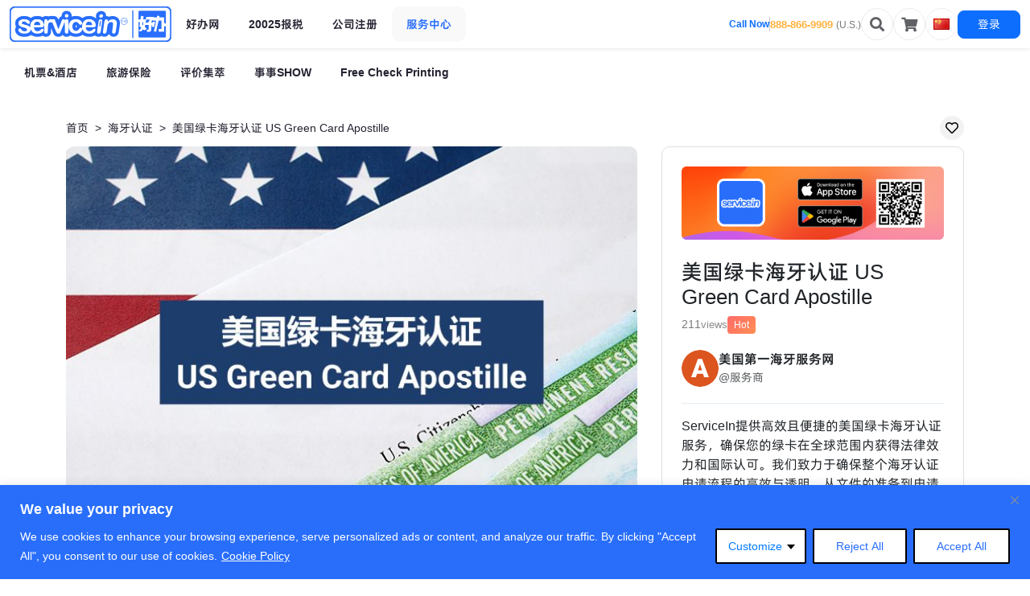

--- FILE ---
content_type: text/html; charset=utf-8
request_url: https://www.google.com/recaptcha/api2/anchor?ar=1&k=6Le8eHIrAAAAAEDh7WzyA6SowlfO62SzEThjjrc8&co=aHR0cHM6Ly9zZXJ2aWNlaW4uY29tOjQ0Mw..&hl=en&v=PoyoqOPhxBO7pBk68S4YbpHZ&size=invisible&anchor-ms=20000&execute-ms=30000&cb=j8a6cbaojajb
body_size: 48769
content:
<!DOCTYPE HTML><html dir="ltr" lang="en"><head><meta http-equiv="Content-Type" content="text/html; charset=UTF-8">
<meta http-equiv="X-UA-Compatible" content="IE=edge">
<title>reCAPTCHA</title>
<style type="text/css">
/* cyrillic-ext */
@font-face {
  font-family: 'Roboto';
  font-style: normal;
  font-weight: 400;
  font-stretch: 100%;
  src: url(//fonts.gstatic.com/s/roboto/v48/KFO7CnqEu92Fr1ME7kSn66aGLdTylUAMa3GUBHMdazTgWw.woff2) format('woff2');
  unicode-range: U+0460-052F, U+1C80-1C8A, U+20B4, U+2DE0-2DFF, U+A640-A69F, U+FE2E-FE2F;
}
/* cyrillic */
@font-face {
  font-family: 'Roboto';
  font-style: normal;
  font-weight: 400;
  font-stretch: 100%;
  src: url(//fonts.gstatic.com/s/roboto/v48/KFO7CnqEu92Fr1ME7kSn66aGLdTylUAMa3iUBHMdazTgWw.woff2) format('woff2');
  unicode-range: U+0301, U+0400-045F, U+0490-0491, U+04B0-04B1, U+2116;
}
/* greek-ext */
@font-face {
  font-family: 'Roboto';
  font-style: normal;
  font-weight: 400;
  font-stretch: 100%;
  src: url(//fonts.gstatic.com/s/roboto/v48/KFO7CnqEu92Fr1ME7kSn66aGLdTylUAMa3CUBHMdazTgWw.woff2) format('woff2');
  unicode-range: U+1F00-1FFF;
}
/* greek */
@font-face {
  font-family: 'Roboto';
  font-style: normal;
  font-weight: 400;
  font-stretch: 100%;
  src: url(//fonts.gstatic.com/s/roboto/v48/KFO7CnqEu92Fr1ME7kSn66aGLdTylUAMa3-UBHMdazTgWw.woff2) format('woff2');
  unicode-range: U+0370-0377, U+037A-037F, U+0384-038A, U+038C, U+038E-03A1, U+03A3-03FF;
}
/* math */
@font-face {
  font-family: 'Roboto';
  font-style: normal;
  font-weight: 400;
  font-stretch: 100%;
  src: url(//fonts.gstatic.com/s/roboto/v48/KFO7CnqEu92Fr1ME7kSn66aGLdTylUAMawCUBHMdazTgWw.woff2) format('woff2');
  unicode-range: U+0302-0303, U+0305, U+0307-0308, U+0310, U+0312, U+0315, U+031A, U+0326-0327, U+032C, U+032F-0330, U+0332-0333, U+0338, U+033A, U+0346, U+034D, U+0391-03A1, U+03A3-03A9, U+03B1-03C9, U+03D1, U+03D5-03D6, U+03F0-03F1, U+03F4-03F5, U+2016-2017, U+2034-2038, U+203C, U+2040, U+2043, U+2047, U+2050, U+2057, U+205F, U+2070-2071, U+2074-208E, U+2090-209C, U+20D0-20DC, U+20E1, U+20E5-20EF, U+2100-2112, U+2114-2115, U+2117-2121, U+2123-214F, U+2190, U+2192, U+2194-21AE, U+21B0-21E5, U+21F1-21F2, U+21F4-2211, U+2213-2214, U+2216-22FF, U+2308-230B, U+2310, U+2319, U+231C-2321, U+2336-237A, U+237C, U+2395, U+239B-23B7, U+23D0, U+23DC-23E1, U+2474-2475, U+25AF, U+25B3, U+25B7, U+25BD, U+25C1, U+25CA, U+25CC, U+25FB, U+266D-266F, U+27C0-27FF, U+2900-2AFF, U+2B0E-2B11, U+2B30-2B4C, U+2BFE, U+3030, U+FF5B, U+FF5D, U+1D400-1D7FF, U+1EE00-1EEFF;
}
/* symbols */
@font-face {
  font-family: 'Roboto';
  font-style: normal;
  font-weight: 400;
  font-stretch: 100%;
  src: url(//fonts.gstatic.com/s/roboto/v48/KFO7CnqEu92Fr1ME7kSn66aGLdTylUAMaxKUBHMdazTgWw.woff2) format('woff2');
  unicode-range: U+0001-000C, U+000E-001F, U+007F-009F, U+20DD-20E0, U+20E2-20E4, U+2150-218F, U+2190, U+2192, U+2194-2199, U+21AF, U+21E6-21F0, U+21F3, U+2218-2219, U+2299, U+22C4-22C6, U+2300-243F, U+2440-244A, U+2460-24FF, U+25A0-27BF, U+2800-28FF, U+2921-2922, U+2981, U+29BF, U+29EB, U+2B00-2BFF, U+4DC0-4DFF, U+FFF9-FFFB, U+10140-1018E, U+10190-1019C, U+101A0, U+101D0-101FD, U+102E0-102FB, U+10E60-10E7E, U+1D2C0-1D2D3, U+1D2E0-1D37F, U+1F000-1F0FF, U+1F100-1F1AD, U+1F1E6-1F1FF, U+1F30D-1F30F, U+1F315, U+1F31C, U+1F31E, U+1F320-1F32C, U+1F336, U+1F378, U+1F37D, U+1F382, U+1F393-1F39F, U+1F3A7-1F3A8, U+1F3AC-1F3AF, U+1F3C2, U+1F3C4-1F3C6, U+1F3CA-1F3CE, U+1F3D4-1F3E0, U+1F3ED, U+1F3F1-1F3F3, U+1F3F5-1F3F7, U+1F408, U+1F415, U+1F41F, U+1F426, U+1F43F, U+1F441-1F442, U+1F444, U+1F446-1F449, U+1F44C-1F44E, U+1F453, U+1F46A, U+1F47D, U+1F4A3, U+1F4B0, U+1F4B3, U+1F4B9, U+1F4BB, U+1F4BF, U+1F4C8-1F4CB, U+1F4D6, U+1F4DA, U+1F4DF, U+1F4E3-1F4E6, U+1F4EA-1F4ED, U+1F4F7, U+1F4F9-1F4FB, U+1F4FD-1F4FE, U+1F503, U+1F507-1F50B, U+1F50D, U+1F512-1F513, U+1F53E-1F54A, U+1F54F-1F5FA, U+1F610, U+1F650-1F67F, U+1F687, U+1F68D, U+1F691, U+1F694, U+1F698, U+1F6AD, U+1F6B2, U+1F6B9-1F6BA, U+1F6BC, U+1F6C6-1F6CF, U+1F6D3-1F6D7, U+1F6E0-1F6EA, U+1F6F0-1F6F3, U+1F6F7-1F6FC, U+1F700-1F7FF, U+1F800-1F80B, U+1F810-1F847, U+1F850-1F859, U+1F860-1F887, U+1F890-1F8AD, U+1F8B0-1F8BB, U+1F8C0-1F8C1, U+1F900-1F90B, U+1F93B, U+1F946, U+1F984, U+1F996, U+1F9E9, U+1FA00-1FA6F, U+1FA70-1FA7C, U+1FA80-1FA89, U+1FA8F-1FAC6, U+1FACE-1FADC, U+1FADF-1FAE9, U+1FAF0-1FAF8, U+1FB00-1FBFF;
}
/* vietnamese */
@font-face {
  font-family: 'Roboto';
  font-style: normal;
  font-weight: 400;
  font-stretch: 100%;
  src: url(//fonts.gstatic.com/s/roboto/v48/KFO7CnqEu92Fr1ME7kSn66aGLdTylUAMa3OUBHMdazTgWw.woff2) format('woff2');
  unicode-range: U+0102-0103, U+0110-0111, U+0128-0129, U+0168-0169, U+01A0-01A1, U+01AF-01B0, U+0300-0301, U+0303-0304, U+0308-0309, U+0323, U+0329, U+1EA0-1EF9, U+20AB;
}
/* latin-ext */
@font-face {
  font-family: 'Roboto';
  font-style: normal;
  font-weight: 400;
  font-stretch: 100%;
  src: url(//fonts.gstatic.com/s/roboto/v48/KFO7CnqEu92Fr1ME7kSn66aGLdTylUAMa3KUBHMdazTgWw.woff2) format('woff2');
  unicode-range: U+0100-02BA, U+02BD-02C5, U+02C7-02CC, U+02CE-02D7, U+02DD-02FF, U+0304, U+0308, U+0329, U+1D00-1DBF, U+1E00-1E9F, U+1EF2-1EFF, U+2020, U+20A0-20AB, U+20AD-20C0, U+2113, U+2C60-2C7F, U+A720-A7FF;
}
/* latin */
@font-face {
  font-family: 'Roboto';
  font-style: normal;
  font-weight: 400;
  font-stretch: 100%;
  src: url(//fonts.gstatic.com/s/roboto/v48/KFO7CnqEu92Fr1ME7kSn66aGLdTylUAMa3yUBHMdazQ.woff2) format('woff2');
  unicode-range: U+0000-00FF, U+0131, U+0152-0153, U+02BB-02BC, U+02C6, U+02DA, U+02DC, U+0304, U+0308, U+0329, U+2000-206F, U+20AC, U+2122, U+2191, U+2193, U+2212, U+2215, U+FEFF, U+FFFD;
}
/* cyrillic-ext */
@font-face {
  font-family: 'Roboto';
  font-style: normal;
  font-weight: 500;
  font-stretch: 100%;
  src: url(//fonts.gstatic.com/s/roboto/v48/KFO7CnqEu92Fr1ME7kSn66aGLdTylUAMa3GUBHMdazTgWw.woff2) format('woff2');
  unicode-range: U+0460-052F, U+1C80-1C8A, U+20B4, U+2DE0-2DFF, U+A640-A69F, U+FE2E-FE2F;
}
/* cyrillic */
@font-face {
  font-family: 'Roboto';
  font-style: normal;
  font-weight: 500;
  font-stretch: 100%;
  src: url(//fonts.gstatic.com/s/roboto/v48/KFO7CnqEu92Fr1ME7kSn66aGLdTylUAMa3iUBHMdazTgWw.woff2) format('woff2');
  unicode-range: U+0301, U+0400-045F, U+0490-0491, U+04B0-04B1, U+2116;
}
/* greek-ext */
@font-face {
  font-family: 'Roboto';
  font-style: normal;
  font-weight: 500;
  font-stretch: 100%;
  src: url(//fonts.gstatic.com/s/roboto/v48/KFO7CnqEu92Fr1ME7kSn66aGLdTylUAMa3CUBHMdazTgWw.woff2) format('woff2');
  unicode-range: U+1F00-1FFF;
}
/* greek */
@font-face {
  font-family: 'Roboto';
  font-style: normal;
  font-weight: 500;
  font-stretch: 100%;
  src: url(//fonts.gstatic.com/s/roboto/v48/KFO7CnqEu92Fr1ME7kSn66aGLdTylUAMa3-UBHMdazTgWw.woff2) format('woff2');
  unicode-range: U+0370-0377, U+037A-037F, U+0384-038A, U+038C, U+038E-03A1, U+03A3-03FF;
}
/* math */
@font-face {
  font-family: 'Roboto';
  font-style: normal;
  font-weight: 500;
  font-stretch: 100%;
  src: url(//fonts.gstatic.com/s/roboto/v48/KFO7CnqEu92Fr1ME7kSn66aGLdTylUAMawCUBHMdazTgWw.woff2) format('woff2');
  unicode-range: U+0302-0303, U+0305, U+0307-0308, U+0310, U+0312, U+0315, U+031A, U+0326-0327, U+032C, U+032F-0330, U+0332-0333, U+0338, U+033A, U+0346, U+034D, U+0391-03A1, U+03A3-03A9, U+03B1-03C9, U+03D1, U+03D5-03D6, U+03F0-03F1, U+03F4-03F5, U+2016-2017, U+2034-2038, U+203C, U+2040, U+2043, U+2047, U+2050, U+2057, U+205F, U+2070-2071, U+2074-208E, U+2090-209C, U+20D0-20DC, U+20E1, U+20E5-20EF, U+2100-2112, U+2114-2115, U+2117-2121, U+2123-214F, U+2190, U+2192, U+2194-21AE, U+21B0-21E5, U+21F1-21F2, U+21F4-2211, U+2213-2214, U+2216-22FF, U+2308-230B, U+2310, U+2319, U+231C-2321, U+2336-237A, U+237C, U+2395, U+239B-23B7, U+23D0, U+23DC-23E1, U+2474-2475, U+25AF, U+25B3, U+25B7, U+25BD, U+25C1, U+25CA, U+25CC, U+25FB, U+266D-266F, U+27C0-27FF, U+2900-2AFF, U+2B0E-2B11, U+2B30-2B4C, U+2BFE, U+3030, U+FF5B, U+FF5D, U+1D400-1D7FF, U+1EE00-1EEFF;
}
/* symbols */
@font-face {
  font-family: 'Roboto';
  font-style: normal;
  font-weight: 500;
  font-stretch: 100%;
  src: url(//fonts.gstatic.com/s/roboto/v48/KFO7CnqEu92Fr1ME7kSn66aGLdTylUAMaxKUBHMdazTgWw.woff2) format('woff2');
  unicode-range: U+0001-000C, U+000E-001F, U+007F-009F, U+20DD-20E0, U+20E2-20E4, U+2150-218F, U+2190, U+2192, U+2194-2199, U+21AF, U+21E6-21F0, U+21F3, U+2218-2219, U+2299, U+22C4-22C6, U+2300-243F, U+2440-244A, U+2460-24FF, U+25A0-27BF, U+2800-28FF, U+2921-2922, U+2981, U+29BF, U+29EB, U+2B00-2BFF, U+4DC0-4DFF, U+FFF9-FFFB, U+10140-1018E, U+10190-1019C, U+101A0, U+101D0-101FD, U+102E0-102FB, U+10E60-10E7E, U+1D2C0-1D2D3, U+1D2E0-1D37F, U+1F000-1F0FF, U+1F100-1F1AD, U+1F1E6-1F1FF, U+1F30D-1F30F, U+1F315, U+1F31C, U+1F31E, U+1F320-1F32C, U+1F336, U+1F378, U+1F37D, U+1F382, U+1F393-1F39F, U+1F3A7-1F3A8, U+1F3AC-1F3AF, U+1F3C2, U+1F3C4-1F3C6, U+1F3CA-1F3CE, U+1F3D4-1F3E0, U+1F3ED, U+1F3F1-1F3F3, U+1F3F5-1F3F7, U+1F408, U+1F415, U+1F41F, U+1F426, U+1F43F, U+1F441-1F442, U+1F444, U+1F446-1F449, U+1F44C-1F44E, U+1F453, U+1F46A, U+1F47D, U+1F4A3, U+1F4B0, U+1F4B3, U+1F4B9, U+1F4BB, U+1F4BF, U+1F4C8-1F4CB, U+1F4D6, U+1F4DA, U+1F4DF, U+1F4E3-1F4E6, U+1F4EA-1F4ED, U+1F4F7, U+1F4F9-1F4FB, U+1F4FD-1F4FE, U+1F503, U+1F507-1F50B, U+1F50D, U+1F512-1F513, U+1F53E-1F54A, U+1F54F-1F5FA, U+1F610, U+1F650-1F67F, U+1F687, U+1F68D, U+1F691, U+1F694, U+1F698, U+1F6AD, U+1F6B2, U+1F6B9-1F6BA, U+1F6BC, U+1F6C6-1F6CF, U+1F6D3-1F6D7, U+1F6E0-1F6EA, U+1F6F0-1F6F3, U+1F6F7-1F6FC, U+1F700-1F7FF, U+1F800-1F80B, U+1F810-1F847, U+1F850-1F859, U+1F860-1F887, U+1F890-1F8AD, U+1F8B0-1F8BB, U+1F8C0-1F8C1, U+1F900-1F90B, U+1F93B, U+1F946, U+1F984, U+1F996, U+1F9E9, U+1FA00-1FA6F, U+1FA70-1FA7C, U+1FA80-1FA89, U+1FA8F-1FAC6, U+1FACE-1FADC, U+1FADF-1FAE9, U+1FAF0-1FAF8, U+1FB00-1FBFF;
}
/* vietnamese */
@font-face {
  font-family: 'Roboto';
  font-style: normal;
  font-weight: 500;
  font-stretch: 100%;
  src: url(//fonts.gstatic.com/s/roboto/v48/KFO7CnqEu92Fr1ME7kSn66aGLdTylUAMa3OUBHMdazTgWw.woff2) format('woff2');
  unicode-range: U+0102-0103, U+0110-0111, U+0128-0129, U+0168-0169, U+01A0-01A1, U+01AF-01B0, U+0300-0301, U+0303-0304, U+0308-0309, U+0323, U+0329, U+1EA0-1EF9, U+20AB;
}
/* latin-ext */
@font-face {
  font-family: 'Roboto';
  font-style: normal;
  font-weight: 500;
  font-stretch: 100%;
  src: url(//fonts.gstatic.com/s/roboto/v48/KFO7CnqEu92Fr1ME7kSn66aGLdTylUAMa3KUBHMdazTgWw.woff2) format('woff2');
  unicode-range: U+0100-02BA, U+02BD-02C5, U+02C7-02CC, U+02CE-02D7, U+02DD-02FF, U+0304, U+0308, U+0329, U+1D00-1DBF, U+1E00-1E9F, U+1EF2-1EFF, U+2020, U+20A0-20AB, U+20AD-20C0, U+2113, U+2C60-2C7F, U+A720-A7FF;
}
/* latin */
@font-face {
  font-family: 'Roboto';
  font-style: normal;
  font-weight: 500;
  font-stretch: 100%;
  src: url(//fonts.gstatic.com/s/roboto/v48/KFO7CnqEu92Fr1ME7kSn66aGLdTylUAMa3yUBHMdazQ.woff2) format('woff2');
  unicode-range: U+0000-00FF, U+0131, U+0152-0153, U+02BB-02BC, U+02C6, U+02DA, U+02DC, U+0304, U+0308, U+0329, U+2000-206F, U+20AC, U+2122, U+2191, U+2193, U+2212, U+2215, U+FEFF, U+FFFD;
}
/* cyrillic-ext */
@font-face {
  font-family: 'Roboto';
  font-style: normal;
  font-weight: 900;
  font-stretch: 100%;
  src: url(//fonts.gstatic.com/s/roboto/v48/KFO7CnqEu92Fr1ME7kSn66aGLdTylUAMa3GUBHMdazTgWw.woff2) format('woff2');
  unicode-range: U+0460-052F, U+1C80-1C8A, U+20B4, U+2DE0-2DFF, U+A640-A69F, U+FE2E-FE2F;
}
/* cyrillic */
@font-face {
  font-family: 'Roboto';
  font-style: normal;
  font-weight: 900;
  font-stretch: 100%;
  src: url(//fonts.gstatic.com/s/roboto/v48/KFO7CnqEu92Fr1ME7kSn66aGLdTylUAMa3iUBHMdazTgWw.woff2) format('woff2');
  unicode-range: U+0301, U+0400-045F, U+0490-0491, U+04B0-04B1, U+2116;
}
/* greek-ext */
@font-face {
  font-family: 'Roboto';
  font-style: normal;
  font-weight: 900;
  font-stretch: 100%;
  src: url(//fonts.gstatic.com/s/roboto/v48/KFO7CnqEu92Fr1ME7kSn66aGLdTylUAMa3CUBHMdazTgWw.woff2) format('woff2');
  unicode-range: U+1F00-1FFF;
}
/* greek */
@font-face {
  font-family: 'Roboto';
  font-style: normal;
  font-weight: 900;
  font-stretch: 100%;
  src: url(//fonts.gstatic.com/s/roboto/v48/KFO7CnqEu92Fr1ME7kSn66aGLdTylUAMa3-UBHMdazTgWw.woff2) format('woff2');
  unicode-range: U+0370-0377, U+037A-037F, U+0384-038A, U+038C, U+038E-03A1, U+03A3-03FF;
}
/* math */
@font-face {
  font-family: 'Roboto';
  font-style: normal;
  font-weight: 900;
  font-stretch: 100%;
  src: url(//fonts.gstatic.com/s/roboto/v48/KFO7CnqEu92Fr1ME7kSn66aGLdTylUAMawCUBHMdazTgWw.woff2) format('woff2');
  unicode-range: U+0302-0303, U+0305, U+0307-0308, U+0310, U+0312, U+0315, U+031A, U+0326-0327, U+032C, U+032F-0330, U+0332-0333, U+0338, U+033A, U+0346, U+034D, U+0391-03A1, U+03A3-03A9, U+03B1-03C9, U+03D1, U+03D5-03D6, U+03F0-03F1, U+03F4-03F5, U+2016-2017, U+2034-2038, U+203C, U+2040, U+2043, U+2047, U+2050, U+2057, U+205F, U+2070-2071, U+2074-208E, U+2090-209C, U+20D0-20DC, U+20E1, U+20E5-20EF, U+2100-2112, U+2114-2115, U+2117-2121, U+2123-214F, U+2190, U+2192, U+2194-21AE, U+21B0-21E5, U+21F1-21F2, U+21F4-2211, U+2213-2214, U+2216-22FF, U+2308-230B, U+2310, U+2319, U+231C-2321, U+2336-237A, U+237C, U+2395, U+239B-23B7, U+23D0, U+23DC-23E1, U+2474-2475, U+25AF, U+25B3, U+25B7, U+25BD, U+25C1, U+25CA, U+25CC, U+25FB, U+266D-266F, U+27C0-27FF, U+2900-2AFF, U+2B0E-2B11, U+2B30-2B4C, U+2BFE, U+3030, U+FF5B, U+FF5D, U+1D400-1D7FF, U+1EE00-1EEFF;
}
/* symbols */
@font-face {
  font-family: 'Roboto';
  font-style: normal;
  font-weight: 900;
  font-stretch: 100%;
  src: url(//fonts.gstatic.com/s/roboto/v48/KFO7CnqEu92Fr1ME7kSn66aGLdTylUAMaxKUBHMdazTgWw.woff2) format('woff2');
  unicode-range: U+0001-000C, U+000E-001F, U+007F-009F, U+20DD-20E0, U+20E2-20E4, U+2150-218F, U+2190, U+2192, U+2194-2199, U+21AF, U+21E6-21F0, U+21F3, U+2218-2219, U+2299, U+22C4-22C6, U+2300-243F, U+2440-244A, U+2460-24FF, U+25A0-27BF, U+2800-28FF, U+2921-2922, U+2981, U+29BF, U+29EB, U+2B00-2BFF, U+4DC0-4DFF, U+FFF9-FFFB, U+10140-1018E, U+10190-1019C, U+101A0, U+101D0-101FD, U+102E0-102FB, U+10E60-10E7E, U+1D2C0-1D2D3, U+1D2E0-1D37F, U+1F000-1F0FF, U+1F100-1F1AD, U+1F1E6-1F1FF, U+1F30D-1F30F, U+1F315, U+1F31C, U+1F31E, U+1F320-1F32C, U+1F336, U+1F378, U+1F37D, U+1F382, U+1F393-1F39F, U+1F3A7-1F3A8, U+1F3AC-1F3AF, U+1F3C2, U+1F3C4-1F3C6, U+1F3CA-1F3CE, U+1F3D4-1F3E0, U+1F3ED, U+1F3F1-1F3F3, U+1F3F5-1F3F7, U+1F408, U+1F415, U+1F41F, U+1F426, U+1F43F, U+1F441-1F442, U+1F444, U+1F446-1F449, U+1F44C-1F44E, U+1F453, U+1F46A, U+1F47D, U+1F4A3, U+1F4B0, U+1F4B3, U+1F4B9, U+1F4BB, U+1F4BF, U+1F4C8-1F4CB, U+1F4D6, U+1F4DA, U+1F4DF, U+1F4E3-1F4E6, U+1F4EA-1F4ED, U+1F4F7, U+1F4F9-1F4FB, U+1F4FD-1F4FE, U+1F503, U+1F507-1F50B, U+1F50D, U+1F512-1F513, U+1F53E-1F54A, U+1F54F-1F5FA, U+1F610, U+1F650-1F67F, U+1F687, U+1F68D, U+1F691, U+1F694, U+1F698, U+1F6AD, U+1F6B2, U+1F6B9-1F6BA, U+1F6BC, U+1F6C6-1F6CF, U+1F6D3-1F6D7, U+1F6E0-1F6EA, U+1F6F0-1F6F3, U+1F6F7-1F6FC, U+1F700-1F7FF, U+1F800-1F80B, U+1F810-1F847, U+1F850-1F859, U+1F860-1F887, U+1F890-1F8AD, U+1F8B0-1F8BB, U+1F8C0-1F8C1, U+1F900-1F90B, U+1F93B, U+1F946, U+1F984, U+1F996, U+1F9E9, U+1FA00-1FA6F, U+1FA70-1FA7C, U+1FA80-1FA89, U+1FA8F-1FAC6, U+1FACE-1FADC, U+1FADF-1FAE9, U+1FAF0-1FAF8, U+1FB00-1FBFF;
}
/* vietnamese */
@font-face {
  font-family: 'Roboto';
  font-style: normal;
  font-weight: 900;
  font-stretch: 100%;
  src: url(//fonts.gstatic.com/s/roboto/v48/KFO7CnqEu92Fr1ME7kSn66aGLdTylUAMa3OUBHMdazTgWw.woff2) format('woff2');
  unicode-range: U+0102-0103, U+0110-0111, U+0128-0129, U+0168-0169, U+01A0-01A1, U+01AF-01B0, U+0300-0301, U+0303-0304, U+0308-0309, U+0323, U+0329, U+1EA0-1EF9, U+20AB;
}
/* latin-ext */
@font-face {
  font-family: 'Roboto';
  font-style: normal;
  font-weight: 900;
  font-stretch: 100%;
  src: url(//fonts.gstatic.com/s/roboto/v48/KFO7CnqEu92Fr1ME7kSn66aGLdTylUAMa3KUBHMdazTgWw.woff2) format('woff2');
  unicode-range: U+0100-02BA, U+02BD-02C5, U+02C7-02CC, U+02CE-02D7, U+02DD-02FF, U+0304, U+0308, U+0329, U+1D00-1DBF, U+1E00-1E9F, U+1EF2-1EFF, U+2020, U+20A0-20AB, U+20AD-20C0, U+2113, U+2C60-2C7F, U+A720-A7FF;
}
/* latin */
@font-face {
  font-family: 'Roboto';
  font-style: normal;
  font-weight: 900;
  font-stretch: 100%;
  src: url(//fonts.gstatic.com/s/roboto/v48/KFO7CnqEu92Fr1ME7kSn66aGLdTylUAMa3yUBHMdazQ.woff2) format('woff2');
  unicode-range: U+0000-00FF, U+0131, U+0152-0153, U+02BB-02BC, U+02C6, U+02DA, U+02DC, U+0304, U+0308, U+0329, U+2000-206F, U+20AC, U+2122, U+2191, U+2193, U+2212, U+2215, U+FEFF, U+FFFD;
}

</style>
<link rel="stylesheet" type="text/css" href="https://www.gstatic.com/recaptcha/releases/PoyoqOPhxBO7pBk68S4YbpHZ/styles__ltr.css">
<script nonce="K9GChbQRyfVFnQ-podxJfw" type="text/javascript">window['__recaptcha_api'] = 'https://www.google.com/recaptcha/api2/';</script>
<script type="text/javascript" src="https://www.gstatic.com/recaptcha/releases/PoyoqOPhxBO7pBk68S4YbpHZ/recaptcha__en.js" nonce="K9GChbQRyfVFnQ-podxJfw">
      
    </script></head>
<body><div id="rc-anchor-alert" class="rc-anchor-alert"></div>
<input type="hidden" id="recaptcha-token" value="[base64]">
<script type="text/javascript" nonce="K9GChbQRyfVFnQ-podxJfw">
      recaptcha.anchor.Main.init("[\x22ainput\x22,[\x22bgdata\x22,\x22\x22,\[base64]/[base64]/MjU1Ong/[base64]/[base64]/[base64]/[base64]/[base64]/[base64]/[base64]/[base64]/[base64]/[base64]/[base64]/[base64]/[base64]/[base64]/[base64]\\u003d\x22,\[base64]\\u003d\\u003d\x22,\x22LAfDs3kkGcKJYsOHwozDu0pyPMO4wrVUGBzCscORwqLDg8O+NXVzworCj2vDphMMw5g0w5t0wo3Cgh0/w6oewqJzw4DCnsKEwq5DCwJWBG0iCXrCp2jCisOawrBrw6FhFcOIwq5hWDBrw6Uaw5zDr8KSwoRmPkbDv8K+KsOVc8Ksw5jCrMOpFUnDgT0lMMKhfsOJwoDCpGcgFBw6E8O5c8K9C8KLwpV2wqPCqMKlMSzCvcKZwptBwq4/[base64]/DhisIw7nDv3nCpgXCucOQw4gKKQkxw6N9OcKrVcKZw6PCqVDCoxnCmQvDjsO8w63Dj8KKdsOmMcOvw6piwrkGGVtJe8OKHcOJwosddnp8PnMxesKlBGdkXTXDs8KTwo0HwoAaBS3DiMOadMOVMMK5w6rDmMKRDCRXw7rCqwdowpNfA8K5UMKwwo/Cgm3Cr8OmVMKewrFKaTvDo8OIw4Jxw5EUw4bCpsOLQ8KNfjVfZcKJw7fCtMOEwpICesOrw7XCi8KnfU5ZZcK/[base64]/MmcqGcO4JcKbHj7Dkw3CmhYYw4LCnHBxw6HDiQ5Vw7HDlBoBRQY5BmzCksKUNwFpfsKqVBQOwrpWMSIffE1xMlEmw6fDpcKNwprDpUnDlRpjwp4Bw4jCq2TCv8Obw6oTAjAcHcO5w5vDjG97w4PCu8K3ck/DisOZD8KWwqcowpvDvGo6ZysmKWnCiUxCNsONwoMdw5JowoxQwqrCrMOLw7lcSF0bJcK+w4JxW8KaccOLHgbDtn0Ww43ClXnDlMKrWl/DhcO5wo7Co2AhwprCj8KNT8OywpzDuFAIEwvCoMKFw4PCl8KqNgpteRo/bcK3wrjCo8Kcw6LCk27DhjXDisKXw73DpVhNe8Ksa8OJbk9facOrwrgywpYVUnnDmMO/ERd8EcKVwoHCtxlnw5pFKlMWbnbCnlrCk8Krw6zDocOCDwnDssKBw6TDqMKyHg1CA2nCu8O7X0HCtgoawqV1w5x0P0zDksOcw6pBH0JJP8O5w7hBJMOpw69fCEIgLi3DnXYEeMOSwoF9wpLCkVLCjsOmwrU3ZsKdZ1VZCwgnwo3DmsO9YMK1w6fCmzF+Sm7DkHgLwr8/[base64]/[base64]/w6hUw6fDmj3CisOrwobDkRvCosOVw4oDWcKBCW7CvsO/[base64]/Ciy/DgsOKBhXCnB3DhcKffcKjCX4LWHRiClXCosKvw7sgwo98FjJJw5LCqcKvw6XDgcKaw7bCigIDKcOjLi/DpiR/w5jCp8O5RMOrwqnDhyXDq8K3woZTM8KdwpnDg8OJaQISQ8K3w43Cl1E9S1tEw5zDqMKQw6UrUxjCmcKKw4rDhMKbwrrCghwmw7tKw6HDtSrDnsOeYm97LEcLw4VvW8KJw7lfUljDt8Kawq/DgHAOO8KUCsKqw5cHw4JGKcKfM0DDrhM9VMOmw69zwqI2eXtLwr0cQ0LChArDtcKkwp9TGMKvXFfDhcOHw6nChSnCnMOcw7vDusOTa8OxB0nCgsKcw5TCqTE8TVPDlH/[base64]/CvRbDiE7Cmi18XjETw7DDpEnCssORw5wjw7xFc0Fxw5gyG09IEMO2wo4xwo9bwrBTwqLCv8OIw4/DgATCoyjCuMORN0lxZ1TCoMO+wpnCsWbDoyV0UAjCisKoGsOYw48/WMK+w7LCs8KJAMKLI8OCwqwjwp9Kwr1Gw7DCmmHCmw03EMK1w4J0w5xTL3Jnwq0mwo3DjMKCw7DDgWdMesKkw6nCq2xrwr7DpsOvc8O/ZnzDowHDpDjCjsKpXEPDpsOQK8Odw5gaeyQKRjfDjsOEQjzDtEQrLCxHKlPCtDLDvsKvAcO7LcKMSmDDgTbCjhvDlXlAwroLfsOIYMOzwpjCkBgIcivCuMKEKgNjw4RIwoUNw7MGYCJwwpU6PXvCtjPCsW1OwoTDvcKlw4ddw6PDhsOkYUwYesKzVcKnwo1CTMOow5p/B1Urw7HCnw4BG8O6dcKHZcOSwp0GIMKewpTCinhROThTBcOREcOKw48GLhTDvV4sdMOrwr3DrgDDjRR3w5jCiBbDjsOEw5jDnBMibU5VFsO6w78SCsKTwqvDkcKjwr7Dsk1/w55VKHRIN8O1w7TCjnczXcK+wpPCil1WK27CiAMbRcO9UsKxSh7DpsOZbsKwwrchwpTDiBHDmAJCHFtDNlzDrMO7CGnDg8KcB8KNCV1eO8Kxw4dDY8OJw4low7/CkB3CvMKDT07ChBDDk0HDo8Osw7srZ8KVwofDnsOeKcO8w5TDlMOowoV0wonDn8OMAzcSw6DDmHMEQCPCisOjFcOeNhskUcKLRsO4ewM4w4ERQg/CixvCqErCl8KSRMOPU8KTwptGZU5qw7pgEMO3aCgmUTvCksOrw60yMmVKwq8bwr/DmGLDjcO/w5/CpU4VAywLW1o+w4wvwpNYw5YGHMOZUcOLfMKpYFMFbiLCv2YCZcOrRQkfworCtVRZwqzDiEPCpkfDhMOWwpfCt8OKHMOrF8K0ElPDgnbCp8OBw4DDjcKgFxvCucOUYMK4woLDshXCtMK6aMKlGhdoZCpmEMK5wo/DqVXCncO6HMOOw7/CgB7DvcOswrgTwqIDw7k8EcKJIgLDqMK2w7zCl8ONw7kcw6sFBB3CsWUASsOSw4jCkGPDhMOdWsO8asKvw5R5w6TDhhLDkksEc8KFXMObJWJdPsKKU8OWwpw9NMOzVF7DrcKEw4HDlMKYb3vDikEPC8KvIV/DtsOvw60DwrJJIipDZcKAIcKTw4XClsOPw7XCvcKkw43Cq1TDncKhw5h2AybCjGPClMKVWMO0w6rDrWxmw7bCshRUwqnCvgnDvQomR8O4woIZw7N2w53CpMKpw6nCumghUi7DqsOQf3tLPsKnw406VUHClcODwrLCgjtFwq8cYl07wr4aw7/CgMKWwqldwrnCkcOIw692wrRnw4R5AXnDiD9lBT9Nw7ogXXdNAcK2wrLDsQ9yNWY4wqLDtsKgKRokNnMvwo/DtcKbw4XCgsOcwpYow7LCkcOGwpdzXcKNw53CoMK1w6zClExTwp3CnMKcRcOgJsKiw7bDkMOzV8OzXhwDQBTDpzwNw5Q/wprDoQPDuxPClcOKw4bDhAPDt8OSBivDqxZOwoAhN8OQCmzDulbCpnMUH8OIMmXCjEoxwpPCgxsKwoLCqiXDvQhJw4Z/LQM/[base64]/DoWrDocKlwrF6wpMtwpvCkyAoPQFfw5B3Xg7CsBsmRijCrTfCljFNGDAXIn/CisOnOsOrd8Olw5/CkBLDhMOIHsOuwr5Nd8OqaGnCkMKYHV5nAsOlDXjDqMOgfj/CiMK7w6rDgMOzGsKDOcKGdAB1GjTDpMO1OAbCs8Kpw6/[base64]/wp0mw7QTwpHDucK4wqM8N8KIw7/Co2Z2YcOWw7Jkwo43woM/w7N1E8KOCcOoJcODBDofQzlSeRjDsCjDgcKlDMOCwot8US03D8Ofwq7DshbDpkNpLsO4w6rCu8O/w4LDsMKtBsOJw7/[base64]/CkHISw6BjwoLChyzDvRk9wqXDrhnDvMK1w4IwY8K2woHDpGrCjWHDiMKTw6AgTEkzw7Eewqc/XsOJIMOdwprChAXChWXCs8KNaCByecKBwqjCucOkwpjDn8KpAhAbXwzDpTrDq8KbZVkRYcKNXcO+w6TDqMO7HMKxw64BPsKMwo9FS8Ohw5jDiABYwo/DncKFQcORw4Q3wpNmw6rDhsOtZ8Ktw5Flw63Dk8KLVHfClAhQw4bCo8KCZn7CvmXClcKMXsO/AhnDgMKUScOyARMywpg7CMO6dncjwo8gdSVbwqEZwoJUI8OLGMOVw79fRVXDv3bDogABwrrCtMKawo9gIsKrwpHDil/CrCvCkCVrEMKbwqTCuQHCpcO4PsKGM8Kmwq4uwqhJE3leKXbDscOzDxTDiMOzwpDCpsOyO1QhQsK8w7xawpvCu0N5awlWwrIVw40BBUB4dMOxw5t4RmTCjELDrBdAwq/Cj8OEw60zwqvDnC5Yw5TCkcKwbMOqNk8iSUoHwq/DqQ/CmFE6cUvDvMK4UcK+w7Bxw5oCPcONwprDv1nCkiJdw48oQsOQXcKpw6fClFNZwpdGeRbDh8KDw7XDn1rDjcOhwr5Kw6keSGHDjlN8dX/[base64]/Dgm5/asKQLsKQwp7DvXLDt8K6OsKIw6rCl8KTDnBzwrTCslnDnBXCrWpCe8OZSXd/GcK2w5nCg8KIVF3CgVnDp3fCoMKyw7Upwo5jLMKBw7LDqsOfwqwHwpB4WMKVCUdlwqJwX27DuMO7UMOIw7LClmsoHQHDiQXDt8KHw77CvsOvwonDlic6w57CkhnCksOIw45Pwq7CrxEXCcKnAsOvwrrCvsORcgvCnFF/[base64]/[base64]/DqFPCqHItw4MVTnDDtcOQwp3DvBjCjMOLWcOOw5wgCBVvNB/DugZHwqXDisKICx/DlMK8KBBaBsKDw6bDrsKOw6DCjhvCrMOBCVrCh8K4w4lIwq/[base64]/YsOAZXjDp8OsEzAmw7vCgy/CgMKvRsOIMcOYw77Ch0cMEB1ww5AXRcKiw7ZfBcO3w7zCjEXDr3dHw4XDjFp3w4lEEHx6w6TCk8OUG0bDscOYJ8KnZsOsVsOkw5/DkmPDhMK3G8O5C0XDrXzCgcOkw6LCi1BpVcKJwoN1NVBOf1TCgGk+dsKYw4dbwp8dQE/Cjj/CrGw5wrUWw77DscO2wqjDncOLGyRhwrQYXcKUeFAsCxrCu0FAcw5UwpwsV1ROQ1ZIY0IVLBo/w442NHPClsO5D8OKwr7DjA3Dv8KnHsOXZzVaw5TDmMK9GUpXw6ErZcKfw7XDhSvCi8KSZQbDlMKOw6LDocKgw5dlw4HDm8OddXZMw7HChUDCiVjCg2IWFAsTSiMRwp/Cn8OMw6JJwrfCnsKlawTDqMKvfkjCkGrCnW3DjQJDwr4vw4LCr0l0w6rCoUNqZnnDvzEORBbDsDVxwr3CksORMsKOwoDCrcK9acKBfMKBw7tLw55qwqzCmBzCpBM1wq7Cl1RgwpjDr3XDmsO4LMKgYlVMRsOsBDFbwrHDuMO5wr5/R8KcA3fCgQfDlRHCvMKrFxR8acOmw4PCoCjCksOcwq3Dsk9DXmHCpcOlw4/CkcOxwobChAldwpfDu8OawoFuw70Gw64LBVEBw5nDjsK4WgvCu8O7BTXDhV3CkcOPB2Y1w5tawpVdw6trw5XDhyc0w50GNMO2w6Atwp7DugdpYcO7wrzDocOBEcOucBJvdXdFYi7CjsO4U8O8DcOcw5EERsONAcOeScKISsKNwqDDuyvDqQI2ZAfCsMKVaz/CmcOzwobDhsOzZAbDuMOzbAJUdlHDgFoaw7XCkcKsNsOpcMOZwr7DixDChDNQw6fDqcOrADzDoAQiSx3DjlwJEGFsa2rCsVB+wqYXwr8rfSF0wo1GbcKBX8KWcMOxwo/CgMKHwpnCiFjCnAhDw71/w4g9G3rCqRbCvBAkVMOnwrgOdkLDj8OYTcKJdcKEGMOtS8Obw6HDmH7CqWrDv253RMKBTsO8HcO/w6ZPIydVw7ViZiB8XsO+fRUYL8KOIE4Cw63Dn00EOTVhHMO9woc+GWPCrsOHI8O2wpTDvDQmdMOrw7wZbsOTEkVSwpp1fS/DgsOXbsO9wqHDjVHDuRwiw6Z7fcK5wrTCnVxRQcOIwr5mFcOqwpFZw6/CiMKbFyfCrMKjR1jDjAEXw684XcK+S8O3O8K+wpM4w7TCnT4Rw68tw5gcw7YBwoNNYMKzKkRVwqBiwoN1DjHCqcOiw7XCghU1w6RTTsO9w5TDp8KIAhxpw5DChE7CgD7DgsKDfTg+wqbCtHIww5jCrSN/T0LDr8O1wqwUwpnCo8OfwpwrwqAEAcOLw7bCokvCvMOWwrzCucORwpUVw4pILyfDgwtJwqthwpNDDBzDnQgcDcOoYBZoXg/DmMOWwqPClHvDqcOTw7FDR8KIAMKjw5UPw43Dp8OZXMKnw48Mw5Q5w5dCUmHDrjxhwoMNw5IRwozDvsOnI8OAwqTDlxIJwrI6ZMOWU1PClz1Ow6J3BGlqw4nChE5VeMKFN8OWZ8KtI8KYNx7CqArDocOPHcKTBFHCr2/DqMKSFsOxw5xPUcKfdsKAw5nCocOmwr0feMOXwqDDojrCrMOmwqbDiMK0JUsyAz/[base64]/DmcOwGR/[base64]/[base64]/DokvCqcK0woHDp0hmw6A5w4Fvw4DCogfDrsKdAT4+wq4ywo7DvsK0wo3Cs8ONwp5+w7PDjMKuw6vDr8OzwrvDgDXDmXlCBwU/wo3Dv8KZw7ASYnE+eRLDpQ0bC8Kxw7Ybw5rCgMObwrTDq8Ohwr0bw6cAU8Oww5QXwpRcP8OOw4/CoWXCj8KBw7XDjsOpOMKzXsOpwolvHMOBf8OjcXvDksKPw7vDrGvClcKcwqFKwozCq8K7wpfCuX91wrTDhcOiGsOEZsOAJ8OFBsO1w6FRwqrCj8ODw5jCusOHw5/Dm8OwRMKmw4w7w69/BMKdw4cEwq7DrQYub1Utw75xwqhQFgBqYcKGw4XCvcO4wrDDmh3DmRlnLMOIWMKBfcOww7vCrsOlfy/DolUMMxTDvcOMO8OhAWsFbcO6QVbDjcOFNMK/wqTCj8O/NcKCw47DtGrDlg3Cj2vCusO1w6/DssKweUsBAmlmBA/CssOsw5DCgsKvw7fDnsO7TsOuFx0oKSg0wrQJT8OZIDfCtMKAwqABwp/CsmYzwrfCt8KZwpXCggvDkcOFw53CssOqwqRPw5RHLsKiw43DpsKVFsK8L8Kwwq7DocOxEAvDuwLDiEbDo8OTw4VBWVx+AcOBwpoZFsKCwqzDtMOOTiLDm8OuDsKSwp7CjcOFacKKFGsZY3PDlMOwRcKTPHFMw5LCiRc1FcOdLSZrwr3DvMOUbV/Cj8Kgw5RvCcKubcOywqoXw7F+PcO/[base64]/DoH/DucKQwqEeG8OtwoEPw4LCnXZmwrx8PjDDg3rDh8KowoYqKkTCkizDl8K0XE/DonQcLXsMwqsCL8K2w7/CusOCTsKvMx1QSig/[base64]/wrfDmsKQR8Oww6DDocOnw5ZTNsOUwoXDlcOiKMKEwph9LsKsTwTDq8KGwpXChjU+w7vDr8OJRGrDsl3Dn8OBw5hkw6gNHMKpw7BXVMOySRXCqcKHOArCtCzDqzVISMOiUk/Dq3zCozDCrVfDhX7CkU5WUcKpTMKBwqvDvsKHwrvCni3DqEfChU7CuMOiwpoYPjXCtg/CijvDtcKEBMOewrZiwp03AcKtflUsw4tYdwcJw6nDlMKnAcOTNFHDvEXDuMKQwrXClxUdwpHDr1HCrEc5EFfDgW0xIR/CssOGUsO+w75FwoQbw5VRNxNuKmzCp8K8w4bClkQMw5HCgj7DtRfDksOmw7s8LHMIccKXw6PDvcK8Q8OMw7pKwrIUw65FH8KWwplKw7Ujwq1sKsOKFiVYGsKEw5cxwq/Dg8OFwqMyw6rDiwrDsTLCssKQMUE/XMOFRcK8YXsWw4oqwqgKw6AZwogCwpjDpSTDqsOdCMKAw7BBw5jCnsOpVsKBw4bDsBN6biDDuTDCmsKdL8K/CsObNjEUw4oVw5fDkHwAwrjDsk1NS8OmR2vDqsOoE8OyOFhKD8Ouw6E8w4dtw6PDtxTDsClGw6Bqe0LCosK/[base64]/[base64]/ClXjCoMKKwrfCvMKqHT7CjcOVJjAfwpkAIyJ5w5FdSmnCqw3DrzQNLMOMccKnw4XDs2XDh8Oww73DiwXDr1DDlH7ClMK2wpJAwr8EDh8wf8OIwq/CoXbCg8O4wovDtBpMAxZtaR3CnEt3w5nDsyJRwp1yInLCrcKew53DscOAZ3rCoAbCvMKKF8O8ITklwqTDrcO1wpjCrixtD8OzdcO8wqXChTHCon/CtTLCjnjDiXBISsOibkJoKiAIwrh6e8Oqw4kvZcKbTSRlbCjDhlvCgcK0L1/Cly8eOMKVMG7Dr8OaFmjDq8OnTMOAKw0Zw6nDp8OlWxrCksOPW2DDvEQ9wp9rwqRIwpkFwptzwpEiQEvDvn3CuMOCDToaHEPCuMKqwpUSM3rCicOtNxjCiW/[base64]/US/CusOHQcOAJsKJFsO4w7YhwqMLwqTCqcKgw64JF2nCicOMw5YXI1zDpsOAw6rDisOmw6x9w6VOZ1PDv0/CoWbCg8ORw7/Dnyo5UcOnwrzDg1I7NT/CmXsbwqdDVcKhB3oMW27DkzVww4lQw4rDjQ/[base64]/[base64]/Cp8OOw45hGsOeM8K2wpNgw4NON0vCqsO+DMKwIhlBw4LDi3h/[base64]/CkhBgw7zDjwJxcmkow6lLwrVGRMKkHHvCpUjDhcOfwrnCiBhtw5TDpcKQw4zCoMOxYcOfUG3ClsKPw4DCt8OEw5RowoXCgjksVlVVw7bCvsK5BCkLDMK6w6odK0HCgMOVTUvCjGEUwo85wo9Ow6RjLg8IwrzDoMKUXB3Dn084wp/CgE5rQMKcwqXCtcKBw4NJw71YasOHNkXCtRDDnG0aTcKYwqE8wpvDuQJIwrVlUcKDw5TCmMKiMD3DinFQwrfCtGdgw61vZlHCvRbCs8KEwoTCriTCnm3DrlJAKcOhwpTCs8KNwqrCrSElwr3DlcOcbT/CksO5w6rCt8OdWAs4wo/ClQ4IOXwjw6fDq8OVwqDCs0ZVDHbDlBvDkMK+DsKAH2Vkw6zDr8K9NcKQwoxXw7Z/wq7ChFDCqjwtJzDCg8KbXcKswoM4w7PCtiPDrmM1wpHCknbCjMKJPkw8RQREThvCkCBiw63DklXCr8OIw4zDhi/DgsOQRMKAwqHCh8OrMMKLLQPDj3c0IMOgUlvDtsOCT8KeP8Otw4DCpMK5wpgIwrzCjE/Cgi5ZZHNkVWbDiVvDicKMV8OAw43Co8KSwpnCjMO8wrV0d1w5GjBwXGQpYcOLwq/CjA7Dgglgwrl6w7jDgsKxw6Mew43CmsKnTCQBw6wOacKNfiLDncOrG8OoXjNPw5bDlALDrMKFXm4sE8OmwofDkT0swrTDtMOlw5NdwrvCiiRYSsKRZsOBQXXDoMKrBm8EwrlFTcO/L23DgldMwqcVwqw/wqNiZDvDrT3Cs3HCtj3DsDLCgsOFETkoRQEew7jDtiIQw5bCpsO1w4YJwo3DhMOpU34jw4kzwp5RccOSInrCsVDDlsOlakgSFWfDpMKCVDHCmHQbw78Hw6UmJhABCG/CoMKrVGPCqsKna8K2acOdwop2aMOEf1QTwovDjV7DiDosw5Q9bj5qw5tuwoTDonbCkxMbCA9Xw5jDvMKQw40ww4Q+F8O6w6d/[base64]/DrU/[base64]/DiwFhbhPDl2HDsMK/wq9ewonDkDTCgmM7wpHCmcKAw7XCrS4LwqTDnFTCq8KjTMKIw7/[base64]/[base64]/CtF5ewpReGj3CnMOwWcO3wpFGw7XDthl5w6Zaw6DDs0LCriXChMKFw4lBIMO8IMKSEBfCmcKxW8Kqw501w4jCrRlBwrYFdULDkBRyw7MLJTtcR1nCtcOswovDj8OmUw1zwp3CrmgfRMO0HxNDwptzwoXCl1/[base64]/[base64]/w7Mqw5LDvcKvR8ODIlzDohHDiA7CsHPDscKdwrbDqsOXwpA/H8OZEHV/QAlUFznCqBzCpSfDjwXDjUQUXcOlPMK6w7fCnh3DmSHDgcKVHkXClcKkLcOawqfDpMKiCcOCTMKxwphFHkY0w6vDqXjCs8Kew7zDjm7CiFbDhHJAw6PCsMKowoYLZMOTw6/CnQvCmcO1Fh/[base64]/YcOCwosZRg7Dm8KOwoDDnsKsw67Cp8KTYDzCq8OYBMKSw5YGXnFbASjChsKNwq7DqsKfwprCnjlcXWZfa1XCm8K/G8K1TcKEw47CiMOAwqNJXsOkR8KgwpLDmsO7wobCvg4zN8OVDA0yY8Kow48VOMKVTsOewoLCu8KibWAqEHLCvcONIMKZS2w7fiXDg8OgBH8JHk4+wrhBw74uBMOWwpxmw6XDrCZ7T0fCusK/woccwpQEAiMCw5TDisK9OMKlchXDvMOHw7DCocKMw7rDm8O2wqbDvhDCgMKmw4Y6wojDlcOgESHCpnhjbMO5w4nDqsO/wphfw5lrd8OTw4J9I8KjSsOEwpXDijUvwr7CmMKBEMOdwpRjDF0Vwp9Rw5zChcOOwojCsD7CtcOjSjrDgMO3wq3DsQA/[base64]/CocKefcK7wq7CgXrDlELCpcKdTEBXwqY6WHnCh0zDr0XDusOsDixOwpLDoUPDrMOGw4DDmMKaB35SbcKDw43CqRrDg8KzdXkFw7YvwoPDu3nCrTY+V8K6w5TDrMO5Y3bCgMKwH2rDs8OMZR7CisO/G3/Cv20bMsKTeMKewpTCocKDwoLDqXrDmcKJwrNnWsOkw5VnwrnCiFnChy/DhMKhCAvCvg/CjMOYBnfDg8O5w5zCpUN6AMO3Qw/Dk8KvGcO3fcKUw7MNwp58woXCjcKgwojCq8Kzwp8+wrLCs8O5w7XDi0HDuVdEKQhqZxp2w4tqJ8OKwodeworDkVwpL3DCgXJRw7U/wrVIw63DlxTCsXRcw4LCh2FswoDDvwzDqUd/w7Zgw5QKw6IpRSjDpMKtXMO+w4XCksOBwq4IwphUVE8bcSkzf3vCm0IWRcOCwqvCngEtRh/DuhF9XcKjwrfCn8KiTcOgwr1lw4wvw4bCq0c6wpdnPy41Dj9gIcOHCcOSwrVkwqzDqsKuw7hsPsK6woRND8KtwrcBMjEyw6hhw6XCgcOGLcOcw6/[base64]/CjAlGwrDCvV7Dn2zDgMKLwqfClHQ+w77CuMKVwqnDly/CmcKnw5XCn8Ofb8KrYAY7PcOUQEdYM3kXw4B/[base64]/[base64]/DvSjChDoGwq/DksK/w485wrrClEAiCcKrXkIfwqdZHsKdfiHCvMKXYxbCp0I/wpVsQcKpO8OPw55jccKgcSfDnQhnwpMhwohafA1dVMKCT8KQwqFPZsKmfsOkeQc0wqvDkwTCl8KRwo1FHWQBXx8yw4jDq8Ocw6LCsMO7Ul/Dn25Oc8KNw4o2fsOGw5/ClDQgwr7CmsKvBAZzwqkFScOYIMKewrB4G2DDl0x7RcO1PgrCqcOrKMK/QEfDvEHDrsKqU1EIw4J/wqTClA3CuAzDlm3CiMOVwpTDtcKiFcO1w4hqJMObw50TwpNIQ8O0Mi7CsQB8w53DpsKgwrXCrFbCrXrCuC9vCMOpeMKAASLDj8Ojw7M2w6QmaW3CshrCtsOywr3Ci8KFwqbDusKkwrHChkTDsz0fdRTCvS1ywpTDo8OfNU0WOh1zw7/ClsOJw6szQ8OuUMOoDGY/[base64]/Duw7DgsK2M3M2w5E0NMKbw6lCLlLCtHTCtUwFworDvzrDnnfCjcKcRMKIwrxewrfDk1bCvT3Dk8KiJyXDn8OgRcK7w4LDim9rPX/Cv8OkRl/Cp1N4w4zDlcKNeV/DssOWwoQ8wogJP8K1NcKaXHbChlLCiTAKw4VySVvCgcKZw7zCscOsw4bChMO1w50Jwp97wqfCgsKlw4LCmMOpwrJ1wobCuTDCklskw7fDs8Opw5DDnsO3wp/DtMKYJU/CusKaV0wgKMKHM8KALRPCqMKtw5dYw53CmcOowpbDiS1jFcKFP8KnwprClcKPCxHCsExWw4zDg8KcwqnCnMORw5Z7woAkwr7DmsKRw5nDrcKZWcKgajzCjMOEB8KcD03DkcKNTUbCrsOVGmLDmsOvPcK7TMKVw483wqsew6BgwrfCvm/[base64]/YMOmwqVsXsOHw4cnw6DDjsOlw4oAw541w6UcZcKgw5xvJEjDlH5awpAcwqzCocOiC0guTsOyTC7ClHbDjhxCJGwpwp14woTCgg3DojLDsmxzwpLChnDDsWwEwrcQwpjCsgvDiMK/wqobNVEHE8KXw5DCucOEw4DClcODwoPCmjsGLsOlw7xnw5LDosKvCWV/wrzDlWw4YMKQw5LCm8OIAsOdwrU1DcOxUcK2TE9+w4oaIMOCw5zDlRXDtcKTRDpTMyUfw63DgBZ5w7XCrAYSccKqwohbSMOWw53CllfDjcKAwobDtFB+DSjDrMK6b1HDl2NkJjjDm8OiwofCnMOYw6nCv27Cr8KWdULCpMK/w4lPw5jDlWFtw44tHsK5W8KLwrLDucKRRGhNw47Dsw4/YTp4Q8Kcw7lDd8KHwpXCmwnDijNMKsOVEELDosOVwpDDs8Osw7rDhUcHYCQwUHlEGcKnwqpGQn3DmcKjA8KcajnCgwnCjGTCiMOiwq/CugLDncKiwpfCqMOIAcOPPsOKNm7CqGEkfsK5w5fDk8KJwpzDh8Kew5pIwrp9w7DDlMK7SsK2wrHCmWjCjsKAfXXDv8Kgwrk5Bg/Cs8O7L8O1HMKAw5zCocKjawvCinjCg8Krw44PwoVvw5JafnQWOD9Qwr3CijjDmjNgH28fwpcIJDR+OsOnFSB1w4J3TRMWwrhyfcObUMOZTn/DpDzDjcOWw4fCqlzCs8ORYA8gM0/CqcKVw4jDtMK4ScOBKsOCw43CtBjDhsKwIxbCoMKiA8Kuwr/[base64]/CjsOfw7PCvw9NZsO6w7RjUcOlw79JaMO7w4HDhQZMw4x3wobCtSlJNcOqwrfDtMOmAcK8wrDDtsK6XcOawp7Cny95f00ZSTXCh8O9wrRjGMOQJyV4w5TDqkzDpxjDlk8nVsOEwoo3WMOvwr93w5LCtcOAHXjCvMKHVz7CpjDCgsO4FsOcw6LCtlkzwq7Cm8Obw6/DsMKOwqTCvA41OMOEAlUow5XDrcKJw7vCsMOiwo7Cq8K6wp8HwplNccKpw6rDvBYKRVcHw489U8K1wp3CjcKlw5l/wqbCl8OFbsOVwrvCosOfR2DDqcKGwqcZw5Ydw6BhUGw9wrh1ZVkSBMKvQ3/DgFg4IVgrw5DDp8OjTMO/VsO0w4IFw5REw6rCv8KmwpHCjcKMNSDDtU/DvwlKezTCksOmwqgfZjtXw4/CqnhewqXCr8KPKcOFwo4ew5ArwpZWw4hkw4TDsRTCnn3ClkzDhT7DqkhxEcO9VMK+YGPCs37DkAh/KcOLwqjDgcKrw7QVN8O+O8KLw6bCvcKKKBbDr8OhwrdowrFkw5jDqcOtck3ClsO4NMO2w4rCgcONwqsXwpoeGCrDuMK4QVTCmj3CtlcpQn9vW8OgwrvCsWlnHFPDh8KII8OTb8ODBSgQSEQxUyrCj3XDgcK/w6PChMKNwp9hw6HDsgjCpxnDohzCo8OWw4HCo8Oewr4WwrV+OB1/QE9Nw7DCn1rDmw7DliXCo8KJMH1AWBA0wpwnwo0JS8Kaw54ja0TCo8Oiw4LDt8K2MsOTT8Oew7/CtcOgwpjDjSrCiMOfw5bDpMKrBG1owpPCqcO1wrnDpAFOw4zDt8KIw7XCnyUBw4MdeMKoViTCg8K5w4N+TsOkI0DDm3F5eUl3ZMKowoBDNVDDgmjCgANTPlViRDTDncOlwoHCnHTChgsHRyRHwo8MCnAYwo3CgcK/woxXwqhGw4jDjsKmwoUfw4FYwoLDoAnDpTbDncObwprDqBXDjWLDsMOjw4Amwp0dw4J7DMOyw47DjCcwBsKOw6gtLsOEY8ORMcO6TFIqbMKmC8OacnYkUEdCw4J2wpnDh3ghSMO/BEQSwrdwOGrCphjDrcKowpsQwqfCvsKKwqHDoVrDgGImwoYTT8Kuw4QUw6XCh8OxTMOPwqLCtTcEw7QfO8KNw6wrOH4QwrDCusKGGcObw6MaQwDCtMOkaMOqwojCmsOnw7lRO8OPwovCnMO5dMKgVF/CucO3wqnCp2HCji7CmsO9wpPCpMOpBMORwp/CvMKMa1HCvDrDpCfDu8KpwrEEwpnCjA95w6gMwpEWLcOfwqLDtRzCpMK7A8KAPCB6CcKTFyXDhsOPHxlRKMK5BMKlw4piwpHClElAAMOvw7QtSiXCs8K6wq/DosOnwqJiw47DgloYQMOqw7FmZGHDh8KEcMOWwqbDlMK4csKXfMKdwq1BXmIqwozDvw8UVsOJw7/Crz04LsKsw7ZKwpcaJhwvwrBuFiUaw6dNwqw5FDJ1wpXDv8K2wp5JwpV3IljDncKCAVbDnMKJLsODwobDhTUOfcKNwq5CwrEHw4ttwrIDAWfDqBzCk8KYNcOAw4IwdsKHwq/[base64]/DhQ/CiBJIEcK1DFXDswhTw61pw41TwqnDrEIxwrhew6/DrsOUw5hjwqXDisKsGnNDNMKLacOuMMK1wrHDm3zCqC7CuQEdwqTCrELDuGgSUcOXwqDCvcKjwr7CoMOVw4HCm8O/QcKpwpDDpn7DhCXDtsOmbMKsPMKNJxU1w7nDljfDocOXGMOBb8KfJSMsTsOTWMODfg3DmT51HcKww5/[base64]/wrBlWMKbwrDCrDFlOMKpEsKHC2fCm8OWwoVxw6nDoHfDr8KEwq9HUSAGw77DiMKfwo9Uw7hSEsOGTQZPwoHDoMKeIWPDqyLCvwhWTsOMw4MAI8O9GlJow5PDpCJsU8Kre8OtwpXDvsOwKsKewq3DjkjCjcOKLkwZNj1gTXLDt2bDs8KYOMKvAcORYEbDsiYOSAR/NsKGw6g4w57DiyQoNm1JFMOtwqBsZ00YUmhAw7RPwpUhLiMFB8Kow4JwwrAKWXFAFQtYDjjCm8OtHUdWwpnCisKnKsKoJFrDgT/CjBQSQSPDncKeesKxc8ODw6fDvX3DiApSw7rDt2/[base64]/DqBfCi8Kiw5rCs2oOS8KsF2fCkXLCgMK1w5VqwpTDg8OYwrE6M3/DnwMJwoEYM8OTTCp5dcOow79NWMOxwqPCo8OvOlzDuMKPw6PCpRTDrcK+w5nCncKYwq8zw7BeUFtEw4DCjydiaMKfw43ClsK3R8OIw7LDrMKbwoxEZFN8VMKPP8KYw4c/IMOResOrO8O3w6nDllLCnm7DhcK2wrLCvsKiwqhhbMOawqXDv35bJxnChH86w5VzwqU/wp/DiHrCq8OAw5/DkmVUwoLCicONPy3Ct8O2w418wp7CrjAyw7dawo8nw55ow5DChMOUYcO1wooYwrJ1PMOtIMO2UzXCh0bDnMOSdcK9NMKfwrlUw69BHcOgw58Fwo9TwpYXI8KEw73ClsO/RXMhw4cLwr/DkMKGGMOJw5HDl8KKwoQCw77Cl8Khw7TDg8KrDgMQwrdCw7UDBwtnw6FBecOQPMOWwo9NwpdBw6/CgcKOwrwkIcKUwrrClcKKPkXDu8KwTykQw7NAJlrCosOxDcKhwq/DusKqw4HDhSc1wpjCjMKEwrUZw4jCuyLDgcOgwrTCgMK7wocyBifClDF2MMOOWsKqeMKgFcOYZ8Kow7NuDy/DuMKAfsO2WjFzL8KJwrsdwrjCrcOtwrE2w4fCrsOWw6nDqhAvbzpich5zWz7Dg8Obw7fCicOST3FDIEjCnsK9J2tJw4JqRWVAw54Mewp7IcKqw7DCqgcTd8OracOZTsKzw5Nbw7XDght8w53DicO5e8OXOsK7JsK/wokNQGPDg2bCm8KJScOVIDbCimQCEQ51wrw/w6zDl8KZw6RLWsOIwq5+w53Chg4VwonDoiHDlMOSBl58wql+UEdHw6vCrkjDk8KEF8KsUjYxZcO1wrrCuy7DmcKKCsK1wofCkmrDjG5/[base64]/woNcTcKbI8OXAQTDk8KXwocIwo5KaW3Cg1PCu8KENyt1AyB8K0/CvMKhwpUBw7rCpcKJw4YEWiRpH0sVOcOVKsOGw59VfMKLw7s0wodLwqPDrRzDpQ7DiMKHGngAw77DtnYIw5/Dn8KVw50Rw6x6CcKRwroPKsKcw7kWw7LDosOJAsK6w5fDnsOUZsKnFMKCe8OJaiLDrxrChQlDwqLDpTVQFyLCuMOEH8Kww6lLw6lDbcOhw7/[base64]/CisKkHELDmBzDtm7ClWUaw69AcAjClMOwYsKQw5rCrcKYw5jCjFIEKcKpQRzDnsKdw63CnQHCuBnDjMOee8OGD8Khw5xbwr3CnA1iPlRYw6FDwrBELi1cXl5fw6JOw6V0w73Dp10FGVrDmsKyw49wwos6w4jCvMOtwp/DosKQFMOzMg0pw4lOwrpjw6cEwoFawqfDhwXDoXXCjcO3w4JfGnQhwqnChcK2XMOPe1lkwoE6Y14TEsOLPCpGT8OEOMOhw4/DksKPbEnCo8KebhZoQH5ow5LCgxPDj1rDqFMlb8OydSnCjnM5QMKoNcObH8Okw6fDgcKcIl4hw4/CpsOxw7oZdgBKY0/CjgVpw6LCosOfXH3CkWRAE0rDjVLDjsKmYQN4Lm/DlkdBw5cowoTCmMOtwpPDpmfDu8KjHcOcw6HClR8CwpTCq3fDhQA4VgvCoQl2w7I9EMOsw7stw7Zmw7IFw7A5w6xmOsK6w642w5/Dv38bMCvDkcKyQcOiBcOjw7EDJ8OfVzLDpXUKwqjDlBfDvkYnwo8Xw7wtIAguSSDDiDLDosO4Q8OBdTXDjsK0w61zIBZWwqTCusKtHwjDggZyw5rDiMKbwpnCrsKLXsKrX0F6AyIDwpxGwpY9w4tRwqLCs2DDm3HDlxdvw6fDoV8CwoB+MEpNw4/DiSnDlMKrUBVTOxLDr1zCtsKrLHTCtMOXw6FlMTYQwrQVdcKpCcKuwpRQwrIuSsOsdMKEwpd8worCoFXDm8KzwokuV8KHw7BUUFLCo3xbBcO9ScOCPsO0R8K/[base64]/[base64]/KDw8wpnCucOewqJ7woJhcnzDigwiwrjDosK3wq7DpMKhwqpTWhfCtsKAD1IwwovDgsK2IzMKAcOaworDhDbDgcOLfEgFwrXCmsKFIMOuUWzCusOBw7vDgsKXw7rCulF9w6BgXRVIwpgRalEoP1zDkcOnB3/CrFPCjRTCk8ONDnrCiMO8DTbCh3rCvH5BAcKXwq7CqF3DsFExQUfDoH7DlsKvwrw5J0MGd8OXAMKKwozCmMO0KRXDghHDmMOoLsOowpHDj8K7YWnDl2XDmg9uw7/CncO8BsOAejRie1nCh8KmfsO2dsKcK1XCosKUDsKdbyvDuw/CrcOjWsKcwox7woHCu8Oyw7DDijhIPlDDs19qwoDDq8KNMsKKwrDDp0vCiMKYwofCkMKUCW/DksO4Jh9gw4wrDSbCncOCw63DtMOTJGB6w74Hw7HDnBtyw70zeGrCiDt6w5HDsgzDhyHCrcO1YjvDqMKCwq7DmMKswrExY3VUw6QFC8KtXsOGAx3CmMK5wqHDtcOsIsOUw6YCC8Ovw57ClsK8w5ozA8KsAsOEYx/CnsOawpwzwolYw5nDkn/CkcOkw4PCvgjDmcKDwprDoMObFsKlVRBqw57ChTYMcMKVwpvDhcKUwrfCtMKbCsOywoLDtsK+U8OAwr3Dk8KjwqHDg0YLCWspw4bCsD/Cl3oiw4o4MHJzw7cddMO/wpU0woPDqsKEPsOiOUNBeV/CncOLMyNfUcKmwogtK8O2w63DvXIdWcK8JsOPw5LDlB3DvsONw7V6G8Orw6PDuitrwrbDq8ObwrU8XDwNUMKDQFHDjwkEwqQlwrPCqwjCuhLDgsKXw4ANw7fDnkjClMKOw5PCmn3DjsORUsKpw5c1WC/CtsKvdWN1wrUjwpLCmsOxw4HCpsOTacKnw4ICOyPCmcKjDMK7PsOEMsKxw7zCgnDCqMOGw6HCr2E5L1UpwqVraAjCicKtBHZxECVHw6x5w7fCu8O8aBnDh8O6DkbDoMOYw5HCr0bCt8KQQMKLfsKqwotWwpcnw7PDqj3CplfCtMOVw6JDcTJxA8K6w5/DmAfDlcOxCjvDryYDwrLCu8Kawrg4w6fDtcOvwp/DqU/Ds3gWDGfCpUt+PMKvdsKAwqA0dsOTTsODMR0jw4nCksKjaErCq8OPwpwPDizDocOqw5kkwrgxL8KIIcKCFBLDl3ZqK8Kdw4HDjhZwfsK7AMOYw4BlXsOLwpwpACE1wpttFSLDq8KHw4NdVVXDkHleeTHDhSxYP8OMwoPDoi5kw4/[base64]/Cq0fCuTbDtjfDicOnw5/DvcKawpJdAy4lA1RlX3XCnVjDjsObw6rCscKmScKxw65gEmbCoGUjFHjDhXoVUcOGbsOyAwzCtyfCqDDCsSnDjgXCnMKMEWRCwq7DnsOpETzCsMOWUsKOwpVFwpjDvcO0wr/Ck8Omw5vDpcOwPMKUdlvCq8KfYHgPw5fDhifCj8O/AsOs\x22],null,[\x22conf\x22,null,\x226Le8eHIrAAAAAEDh7WzyA6SowlfO62SzEThjjrc8\x22,0,null,null,null,1,[16,21,125,63,73,95,87,41,43,42,83,102,105,109,121],[1017145,420],0,null,null,null,null,0,null,0,null,700,1,null,0,\[base64]/76lBhnEnQkZnOKMAhnM8xEZ\x22,0,0,null,null,1,null,0,0,null,null,null,0],\x22https://servicein.com:443\x22,null,[3,1,1],null,null,null,1,3600,[\x22https://www.google.com/intl/en/policies/privacy/\x22,\x22https://www.google.com/intl/en/policies/terms/\x22],\x22FYQ2A+Fx+ZJ1AbBwJH9fmMudXB7L6xJKEiKvqDUEdQ8\\u003d\x22,1,0,null,1,1769108356560,0,0,[20,1,227,217],null,[111,149,125,2],\x22RC-qIR16D9NXHrgMQ\x22,null,null,null,null,null,\x220dAFcWeA7GNN9r7kviiaFWuWS1VN55za_XXAB_NQjzZfzucExnX9IPgxN-4_kgzux4WbsH34lMOUHu0EafERqZlC2CG-KqK4eeiQ\x22,1769191156345]");
    </script></body></html>

--- FILE ---
content_type: text/css
request_url: https://servicein.com/wp-content/themes/servicein/assets/css/gform-editor.css?ver=2.8.34
body_size: 162
content:
.ginput_container_zy_multiple_file .zy_multiple_file_tips {
  color: #DC3545;
  margin-top: 12px;
  font-size: 14px;
}
.ginput_container_zy_multiple_file .zy_multiple_file_btn {
  width: 50% !important;
  display: block !important;
  margin-top: 12px !important;
  background-color: #fff !important;
  color: #000 !important;
  border-color: #204ce5 !important;
  font-size: 14px;
}

--- FILE ---
content_type: application/javascript
request_url: https://servicein.com/wp-content/themes/servicein/assets/js/product.js?ver=2.8.34
body_size: 6433
content:
jQuery(document).ready(($) => {
    // Tab面板切换高亮
    $('.tabs-header li').on('click', e => {
        let li = $(e.currentTarget);
        li.siblings().find('a').removeClass('active');
        li.find('a').addClass('active');
    });

    // PC端生成内容导航
    if (window.matchMedia("(min-width: 1199.9px)").matches) {
        let contentNav = $('.content-nav');

        // 大于3个则生成文章目录
        if ($('#content-detail').find('h1, h2').length > 3) {

            $('#content-detail').find('h1, h2, h3, h4, h5, h6').each((key, ele) => {
                let h = $(ele);
                let title = h.text();
                if ('' == title) {
                    // continue
                    return true;
                }
                let tagName = h.prop('nodeName');
                let anchorLink = 'section_' + (key + 1);

                // 生成锚链接
                h.attr('id', anchorLink);

                /**
                 * 判断是否是父标签。当标签是H2或者H1时，把它当作父标签。
                 * 内容中最好不要有H1标签，一个页面中应该只有一个H1标签(一般出现在文章标题上)，此处只是为了兼容。
                 */
                if ('H2' == tagName || 'H1' == tagName) {
                    // 生成父标签
                    contentNav.append(`<li class="text-truncate"><a class="text-decoration-none" href="#${anchorLink}" title="${title}">${title}</a></li>`);
                } else {
                    // 生成子标签
                    let lastLi = contentNav.children('li').last();
                    if (lastLi.children('ul').length == 0) {
                        lastLi.append('<ul class="list-unstyled"></ul>');
                    }
                    lastLi.children('ul').append(`<li class="text-truncate"><a class="text-decoration-none" href="#${anchorLink}" title="${title}">${title}</a></li>`);
                }
            });

            // 显示出来
            contentNav.addClass('d-xl-block');

            // 点击页面导航高亮
            contentNav.find('li').on('click', (e) => {
                contentNav.find('li').removeClass('active');
                let li = $(e.currentTarget);
                li.addClass('active');
                li.parents('li').addClass('active');
                e.stopPropagation();
            });
        }
    }

    gform.utils.addAsyncFilter('gform/submission/pre_submission', async (data) => {
        // 表单提交前按钮显示加载动画
        const formId = data.form.dataset.formid;
        $('form#gform_' + formId + ' .gform_button').loading(true, 'text-primary');
        return data;
    });

    // 手机端点击购买
    $('.single-product').on('click', '.wap-add-to-cart', e => {
        const _this = $(e.currentTarget);
        if (_this.is('a')) {
            if (!_this.hasClass('call')) {
                // 如果不拨号则跳转到购物车页
                _this.loading();
                $('.single_add_to_cart_button').trigger('click');
                return false;
            }
        } else {
            _this.loading();
            $('.single_add_to_cart_button').trigger('click');
        }
    })

    // 内容中table加上包裹标签，用于小屏幕时出现横向滚动条
    $('#content-detail').find('table').wrap('<div class="table-wrap"></div>');

    // 评论排序
    $('.comment-order').on('change', e => {
        const _this = $(e.currentTarget);
        _this.closest('.comment-order-form').submit();
    });

    // 评论里买家秀显示图片预览
    $('.buyer-show a').on('click', e => {
        const pswpElement = $('.pswp')[0];
        const items = [];
        const clicked = $(e.currentTarget);
        const img = clicked.find('img');
        if (!img.length) return false;
        items.push({
            alt: img.attr('alt'),
            src: img.attr('src'),
            title: img.attr('alt'),
            w: img.attr('width'),
            h: img.attr('height'),
        });
        const options = {
            index: $(clicked).index(),
            addCaptionHTMLFn: function (item, captionEl) {
                if (!item.title) {
                    captionEl.children[0].textContent = '';
                    return false;
                }
                captionEl.children[0].textContent = item.title;
                return true;
            }
        };

        const photoswipe = new PhotoSwipe(pswpElement, PhotoSwipeUI_Default, items, options);
        photoswipe.init();
        return false;
    });

    // 开启gform价格标签时，要重新计算价格
    if (typeof wc_gravityforms_params !== "undefined" && wc_gravityforms_params !== null) {

        // GravityForms2.9移除了价格组件的事件绑定，需要自己绑定。以下代码基于2.8移植精简
        $(".gfield_price").each(function () {
            const field = $(this);
            // 绑定 `input` 和 `change` 事件到输入框和下拉菜单
            field.on('input change', 'input[type="text"], input[type="number"], select', function () {
                const productIds = gformGetProductIds("gfield_price", this) || gformGetProductIds("gfield_shipping", this);
                gformHandleProductChange(productIds.formId);
            });

            // 绑定 `click` 事件到复选框和单选按钮
            field.on('click', 'input[type="radio"], input[type="checkbox"]', function () {
                const productIds = gformGetProductIds("gfield_price", this) || gformGetProductIds("gfield_shipping", this);
                gformHandleProductChange(productIds.formId);
            });
        });

        // 监测价格变化。通过调用gformHandleProductChange函数来触发hook
        gform.addFilter('gform_product_total', function (total, formId) {
            const form = $('#gform_' + formId);
            const productID = form.find('input[name="product_id"]').val();
            const basePrice = wc_gravityforms_params.prices[productID];
            const wapBtn = $('#wap-product-nav .wap-add-to-cart');
            // 当基础价格为0时，需要显示“Call For Price”文字展示，不再计算总价
            // 其它情况依然需要计算
            if (basePrice == 0 && total == 0) {
                // 设置“加入购物车”禁止点击状态
                const callForPrice = `<span class="woocommerce-Price-amount amount">${PHP_VAR.lang.CallForPrice}</span>`;
                form.find('.price-number').html(callForPrice);
                $('#gform_submit_button_' + formId).prop('disabled', true);

                if (wapBtn.hasClass('has-phone-number')) {
                    // 有手机号情况下显示手机号
                    wapBtn.addClass('call').html(`<span class="woocommerce-Price-amount amount"><i class="fas fa-phone-alt pe-2"></i>${wapBtn.data('phone')}</span>`);
                } else {
                    // 无手机号则和PC端一致
                    wapBtn.prop('disabled', true).html(callForPrice);
                }
                return total;
            }
            // 取消“加入购物车”禁止点击状态
            $('#gform_submit_button_' + formId).prop('disabled', false);
            if (wapBtn.hasClass('has-phone-number')) {
                wapBtn.removeClass('call');
            } else {
                wapBtn.prop('disabled', false);
            }

            const price = accounting.formatMoney(basePrice + total, {
                symbol: wc_gravityforms_params.currency_format_symbol,
                decimal: wc_gravityforms_params.currency_format_decimal_sep,
                thousand: wc_gravityforms_params.currency_format_thousand_sep,
                precision: wc_gravityforms_params.currency_format_num_decimals,
                format: wc_gravityforms_params.currency_format
            });
            const priceHtml = `<bdi>${price}</bdi>`;

            const discountTag = form.find('ins .woocommerce-Price-amount');
            if (discountTag.length > 0) {
                // 修改表单总价(有折扣价)
                discountTag.html(priceHtml);
            } else {
                // 修改表单总价(无折扣价)
                form.find('span.woocommerce-Price-amount').html(priceHtml);
            }

            const discountTagWap = $('#wap-product-nav ins .woocommerce-Price-amount');
            if (discountTagWap.length > 0) {
                // 修改手机端总价(有折扣价)
                discountTagWap.html(priceHtml);
            } else {
                // 修改手机端总价(无折扣价)
                $('#wap-product-nav span.woocommerce-Price-amount').html(priceHtml);
            }

            return total;
        });

        // gform表单只能输入英文
        gform.addAction('gform_input_change', elem => {
            const input = $(elem);
            if (input.is('input[type="text"]') || input.is('textarea')) {
                const val = input.val();
                if (/[\u4e00-\u9fa5]/.test(val)) {
                    alert(PHP_VAR.lang.EnglishLetters);
                    input.val(val.replace(/[\u4e00-\u9fa5]+/g, ''));
                }
            }

            // 移除验证错误类和验证消息
            const fieldContainer = input.closest('.gfield');
            if (input.val() !== '') {
                fieldContainer.removeClass('gfield_error');
                fieldContainer.find('.validation_message').remove();
            }

            // 检查整个表单是否还有验证错误
            const theForm = input.closest('form');
            const hasError = theForm.find('.gfield_error').length > 0;

            // 如果所有字段都验证通过，则移除顶部的错误提示
            if (!hasError) {
                theForm.find('.gform_validation_errors').remove();
            }
        });
    }


    // 仅在简洁模板里运行
    if ($('body').hasClass('template-product')) {

        $(document).on("SBReady", e => {
            if ($('#quick-chat').is(':visible')) {
                SBChat.open();
            }
        });

        // 执行加载评论
        listDiscuss(PHP_VAR.product_id, PHP_VAR.paged);

        // 评论输入框模拟placeholder显示
        $('#comment-content').on('focus', e => {
            const _this = $(e.currentTarget);
            _this.next().hide();
        });

        // 评论输入框模拟placeholder隐藏
        $('#comment-content').on('blur', e => {
            const _this = $(e.currentTarget);
            if (_this.val() == '') {
                _this.next().show();
            }

        });

        // 展开收起评论列表
        $('.more-place').on('click', '.more', () => {
            const moreBtn = $('.more .more-label');
            $('.comment-lists>.comment-item').each((idx, ele) => {
                if (idx > 1) {
                    const item = $(ele);
                    if (item.is(':visible')) {
                        item.hide();
                        moreBtn.text('More comments');
                    } else {
                        item.show();
                        moreBtn.text('Hide comments');
                    }
                }
            });
            return false;
        });

        // 展开收起子评论
        $('.comment-lists').on('click', '.show-replies', e => {
            const _this = $(e.currentTarget);
            const children = _this.parents('.comment-item').find('.children');
            if (children.is(':visible')) {
                children.hide();
                _this.text(_this.data('show'));
            } else {
                children.show();
                _this.text(_this.data('hide'));
            }
            return false;
        });

        // 点赞
        $('.comment-lists').on('click', '.like', e => {
            const _this = $(e.currentTarget);

            if (PHP_VAR.is_login != 1) {
                // 未登录则打开登录弹窗
                openLogin();
                return false;
            }

            const data = {
                comment_id: _this.data('commentid'),
                action: 'zy_public_like',
                discuss_nonce: $('#discuss_nonce').val(),
            };

            $.ajax({
                type: 'post',
                url: woocommerce_params.ajax_url,
                data: data,
                dataType: 'json',
                beforeSend() {
                    // 添加加载动画
                    _this.html(`<div class="spinner-border text-primary" role="status"></div>`);
                },
                success(rsp) {
                    if (rsp.code == 1) {
                        if (rsp.handle == 1) {
                            // 点赞
                            _this.addClass('active');
                        } else {
                            // 取消
                            _this.removeClass('active');
                        }
                        _this.next('.link-num').text(rsp.data);
                        layer.msg(rsp.msg);
                    } else {
                        dialogError(rsp.msg);
                    }
                },
                error(req) {
                    dialogError(req.status + ' ' + req.statusText);
                },
                complete() {
                    // 移除加载动画
                    _this.html(`<i class="far fa-heart"></i>`);
                }
            });
            return false;
        });

        // 父评论
        let comment_parent = 0;

        // 回复评论
        $(document).on('click', '.reply-btn', e => {
            const _this = $(e.currentTarget);
            // 存储评论ID，用于刷新页面定位评论
            Cookies.set('discuss_id', _this.data('parent'), { path: '' });
            insertCommentInput();
            return false;
        });

        // 取消回复
        $(document).on('click', '.cancel-btn', e => {
            const _this = $(e.currentTarget);
            _this.removeClass('cancel-btn').addClass('reply-btn').text('reply');
            restoreCommentInput();
            return false;
        });

        // 输入框失去焦点时保存未发布内容
        $('#comment-content').on('blur', e => {
            const _this = $(e.currentTarget);
            localStorage.setItem('discuss_content', _this.val());
        });

        // 发布评论
        $('.add-comment').on('click', () => {

            if (PHP_VAR.is_login != 1) {
                // 未登录则打开登录弹窗
                openLogin();
                return false;
            }

            const data = {
                comment: $('#comment-content').val(),
                anonymous: $('#anonymous:checked').val() || 0,
                product_id: PHP_VAR.product_id,
                comment_parent: comment_parent,
                action: 'zy_public_discuss',
                discuss_nonce: $('#discuss_nonce').val(),
            };

            $.ajax({
                type: 'post',
                url: woocommerce_params.ajax_url,
                data: data,
                dataType: 'json',
                beforeSend() {
                    // 添加加载遮罩
                    $('.comment-lists').css('minHeight', 100).prepend(maskHtml());
                },
                success(rsp) {
                    if (rsp.code == 1) {

                        // 清空输入框
                        $('#comment-content').val('');

                        // 清空缓存内容
                        localStorage.setItem('discuss_content', '');

                        // 清空定位的评论ID
                        // localStorage.setItem('discuss_id', '');

                        // 输入框恢复到默认位置
                        restoreCommentInput();

                        // 渲染列表、分页组件、更多组件
                        renderDiscuss(rsp.data);

                        layer.msg(rsp.msg);
                    } else {
                        dialogError(rsp.msg);
                    }
                },
                error(req) {
                    dialogError(req.status + ' ' + req.statusText);
                },
            });
        });

        // 翻页
        $('.pagination-place').on('click', 'a', e => {
            const _this = $(e.currentTarget);
            const page = _this.data('page');

            restoreCommentInput();

            listDiscuss(PHP_VAR.product_id, page);
            return false;
        });

        // 加载讨论列表
        function listDiscuss(product_id, paged) {
            const data = {
                product_id,
                paged,
                action: 'zy_list_discuss',
            }
            // 发起请求
            $.ajax({
                type: 'get',
                url: woocommerce_params.ajax_url,
                data: data,
                dataType: 'json',
                beforeSend() {
                    // 添加加载遮罩
                    $('.comment-lists').css('minHeight', 100).prepend(maskHtml());
                },
                success(rsp) {
                    if (rsp.code == 1) {
                        renderDiscuss(rsp.data)
                    } else {
                        dialogError(rsp.msg);
                    }
                },
                error(req) {
                    dialogError(req.status + ' ' + req.statusText);
                },
            });
        }

        function renderDiscuss(data) {
            const commentLists = $('.comment-lists');

            // 移除加载遮罩
            commentLists.css('minHeight', 0).children('.comment-loading').remove();

            // 渲染讨论数据
            commentLists.html(data.discuss);

            // 渲染更多按钮
            $('.more-place').html(data.more);

            // 渲染分页组件
            $('.pagination-place').html(data.nav);

            // 定位到评论
            positionComment();

            // 若评论内容未发布，刷新页面时自动插入评论框
            insertCommentInput();
        }

        // 点击取消时输入框恢复到默认位置
        function restoreCommentInput() {

            const comment_id = getPositionCommentID();
            if (comment_id) {
                localStorage.setItem('discuss_content', '');
                $('#comment-content').val('');
            }
            const commentEle = $('.comment-input-area').detach();
            $('.comment-input-place').append(commentEle);
            // 父评论重置为0
            comment_parent = 0;

            // 删除评论ID
            Cookies.remove('discuss_id', { path: '' });
        }

        // 点击回复时，在回复按钮下方插入评论组件
        function insertCommentInput() {
            // 填充之前未发布内容
            $('#comment-content').val(localStorage.getItem('discuss_content'));

            const comment_id = getPositionCommentID();
            if (!comment_id) {
                return;
            }
            const commentSelector = `#comment-${comment_id}`;
            const comment = $(commentSelector);
            if (!comment.is(commentSelector)) {
                return;
            }
            comment_parent = comment_id;

            const commentEle = $('.comment-input-area').detach();
            comment.children('.comment-detail').after(commentEle);
            // 更改其它回复按钮文字和class
            $('.comment-lists').find('.reply').removeClass('cancel-btn').addClass('reply-btn').text('reply');
            // 更改当前回复按钮文字和class
            comment.find('.reply').eq(0).removeClass('reply-btn').addClass('cancel-btn').text('cancel');
        }

        // 获取遮罩html
        function maskHtml() {
            return `<li class="comment-loading d-flex justify-content-center align-items-center">
                        <div class="spinner-border text-primary" role="status">
                            <span class="visually-hidden">Loading...</span>
                        </div>
                    </li>`;
        }

        // 获取要定位的评论ID
        function getPositionCommentID() {
            // 查询邮件链接里的评论ID
            const theUrl = new URL(window.location.href);
            const params = theUrl.searchParams;
            let comment_id = params.get('discuss_id');
            if (comment_id) {
                // 删除网址里的查询参数
                params.delete('discuss_id');
                history.replaceState(null, '', theUrl.href);
            } else {
                // 查询浏览器里是否有定位的评论ID
                comment_id = Cookies.get('discuss_id');
                // console.log('getPositionCommentID', comment_id);
            }
            // console.log('getPositionCommentID', comment_id);
            return comment_id;

        }

        // 定位讨论
        function positionComment() {
            const comment_id = getPositionCommentID();

            if (!comment_id) {
                return;
            }

            // 评论选择器
            const comment_id_selector = `#comment-${comment_id}`;

            // 自身元素
            const commentEle = $(comment_id_selector);
            if (!commentEle.is(comment_id_selector)) {
                return;
            }

            // 祖先元素
            let ancestorEle = commentEle;
            if (!commentEle.hasClass('depth-0')) {
                ancestorEle = commentEle.parents('.depth-0');
            }

            // 在更多评论里要展开
            if (!ancestorEle.is(':visible')) {
                $('.more-place .more').trigger('click');
            }

            // 在子评论里要展开子评论
            if (!ancestorEle.is(commentEle)) {
                // 如果祖先元素不是第一条则点击。第一条默认展开无需点击
                if (ancestorEle.index() > 0) {
                    ancestorEle.find('.show-replies').trigger('click');
                }
            }

            // 自动滚动到此处
            const offset = commentEle.offset();
            $("html,body").animate({ scrollTop: offset.top - 100 }, 100);
        }

        // 打开登录窗口
        function openLogin() {
            const theUrl = new URL(window.location.href);
            theUrl.hash = 'login';
            window.location.href = theUrl.href;
        }

    } else {
        // 仅在默认模板里运行

        // PC端侧边栏固定
        setTimeout(() => {
            let noticeH = 0;
            if ($('.woocommerce-store-notice').is(':visible')) {
                noticeH = $('.woocommerce-store-notice').outerHeight() || 0;
            }

            let topH = 0;
            if ($('.wcct_header_area').is(':visible')) {
                topH = $('.wcct_header_area').outerHeight() || 0;
            }
            const barH = $('#wpadminbar').outerHeight() || 0;
            const top = Math.max(noticeH + barH, topH);

            new StickySidebar('.product-side', {
                topSpacing: top + 20,
                bottomSpacing: 0,
                containerSelector: '.type-product',
                innerWrapperSelector: '.sidewrap',
                minWidth: 1200,
            });
        }, 500);
    }



});